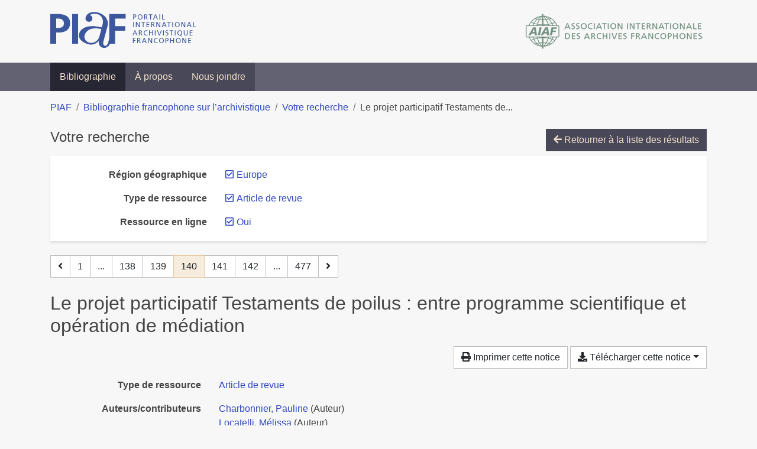

--- FILE ---
content_type: text/html; charset=utf-8
request_url: https://bibliopiaf.ebsi.umontreal.ca/bibliographie/?type=journalArticle&link=t&region-geographique=HYBJIUPG&page=140&page-len=1&sort=author_asc
body_size: 6125
content:

<!doctype html>
<html lang="fr" class="no-js">
        <head >
                <meta charset="utf-8"> 
                <meta http-equiv="X-UA-Compatible" content="IE=edge">
    <meta name="viewport" content="width=device-width, initial-scale=1, shrink-to-fit=no">
    <meta name="generator" content="Kerko">
    <link rel="canonical" title="Le projet par­ti­ci­pa­tif Testaments de poilus : entre pro­gramme scien­ti­fi­que et opé­ra­tion de média­tion" href="https://bibliopiaf.ebsi.umontreal.ca/bibliographie/QR6HWBWC">
            <link rel="alternate" title="RIS" type="application/x-research-info-systems" href="/bibliographie/QR6HWBWC/export/ris">
            <link rel="alternate" title="BibTeX" type="application/x-bibtex" href="/bibliographie/QR6HWBWC/export/bibtex">
        <meta name="citation_title" content="Le projet par­ti­ci­pa­tif Testaments de poilus : entre pro­gramme scien­ti­fi­que et opé­ra­tion de média­tion">
        <meta name="citation_publication_date" content="2020">
        <meta name="citation_date" content="2020">
        <meta name="citation_year" content="2020">
        <meta name="citation_author" content="Charbonnier, Pauline">
        <meta name="citation_author" content="Locatelli, Mélissa">
        <meta name="citation_author" content="Nougaret, Christine">
        <meta name="citation_issue" content="258">
        <meta name="citation_journal_title" content="La Gazette des archives">
        <meta name="citation_issn" content="0016-5522">
    <meta name="robots" content="noindex">
        <link rel="prev" href="/bibliographie/?type=journalArticle&link=t&region-geographique=HYBJIUPG&page-len=1&sort=author_asc&page=139">
        <link rel="next" href="/bibliographie/?type=journalArticle&link=t&region-geographique=HYBJIUPG&page-len=1&sort=author_asc&page=141">
            <title>Le projet par­ti­ci­pa­tif Testaments de poilus : entre pro­gramme scien­ti­fi­que et opé­ra­tion de média­tion | Bibliographie francophone sur l’archivistique</title>
    <link rel="stylesheet" href="/static/styles/main.css">

        <link rel="stylesheet" href="https://use.fontawesome.com/releases/v5.8.2/css/solid.css" integrity="sha384-ioUrHig76ITq4aEJ67dHzTvqjsAP/7IzgwE7lgJcg2r7BRNGYSK0LwSmROzYtgzs" crossorigin="anonymous">
        <link rel="stylesheet" href="https://use.fontawesome.com/releases/v5.8.2/css/regular.css" integrity="sha384-hCIN6p9+1T+YkCd3wWjB5yufpReULIPQ21XA/ncf3oZ631q2HEhdC7JgKqbk//4+" crossorigin="anonymous">
        <link rel="stylesheet" href="https://use.fontawesome.com/releases/v5.8.2/css/fontawesome.css" integrity="sha384-sri+NftO+0hcisDKgr287Y/1LVnInHJ1l+XC7+FOabmTTIK0HnE2ID+xxvJ21c5J" crossorigin="anonymous">
        <link rel="stylesheet" href="/bibliographie/static/kerko/css/styles.css?20230626"><script>
                    var re = new RegExp('(^|\\s)no-js(\\s|$)');
                    document.documentElement.className = document.documentElement.className.replace(re, '$1js$2');
                </script>
                    <!-- Global site tag (gtag.js) - Google Analytics -->
                    <script async src="https://www.googletagmanager.com/gtag/js?id=G-JFFPFP0YCG"></script>
                    <script>
                        window.dataLayer = window.dataLayer || [];
                        function gtag(){dataLayer.push(arguments);}
                        gtag('js', new Date());
                        gtag('config', 'G-JFFPFP0YCG');
                    </script>
    <link rel="icon" href="/static/images/favicon.ico">

        </head>
        <body >
        <header >
    <div class="container d-print-none">
        <div class="header-piaf d-flex flex-column flex-md-row justify-content-between">
            <a href="https://www.piaf-archives.org/" title="Portail international archivistique francophone">
                <img src="/static/images/logo-piaf.png" width="247" height="61" alt="Logo PIAF">
            </a>
            <a class="d-none d-md-block" href="https://www.piaf-archives.org/AIAF/association-internationale-des-archives-francophones"  title="Association internationale des archives francophones (AIAF)">
                <img src="/static/images/logo-aiaf-ff.png" width="313" height="66" alt="Logo Association internationale des archives francophones (AIAF)">
            </a>
        </div>
    </div>
    <nav class="navbar navbar-expand-md navbar-dark bg-dark d-print-none">
        <div class="container">
                <button class="navbar-toggler" type="button" data-toggle="collapse" data-target="#navbar-content" aria-controls="navbar-content" aria-expanded="false" aria-label="Basculer la navigation">
                    <span class="navbar-toggler-text">Menu</span><span class="navbar-toggler-icon"></span>
                </button>
                <div id="navbar-content" class="collapse navbar-collapse">
                    <ul class="navbar-nav justify-content-start">
    <li class="nav-item active">
        <a class="nav-link" href="/bibliographie/" >Bibliographie</a>
    </li>

    <li class="nav-item ">
        <a class="nav-link" href="/bibliographie/a-propos" >À propos</a>
    </li>

    <li class="nav-item ">
        <a class="nav-link" href="/bibliographie/nous-joindre" >Nous joindre</a>
    </li>

                    </ul>
                </div>
        </div>
    </nav>

        </header>
        <main class="container">
        
            <div class="row">
                <nav class="col d-print-none" aria-label="Fil d'Ariane">
                    <ol class="breadcrumb">
                        
            <li class="breadcrumb-item">
                <a href="https://www.piaf-archives.org/" >PIAF</a>
            </li>
            <li class="breadcrumb-item">
                <a href="/bibliographie/" >Bibliographie francophone sur l’archivistique</a>
            </li>
            <li class="breadcrumb-item">
                <a href="/bibliographie/?type=journalArticle&link=t&region-geographique=HYBJIUPG&sort=author_asc&page=4" >Votre recherche</a>
            </li>
            <li class="breadcrumb-item active" aria-current="page">Le projet par­ti­ci­pa­tif Testaments de...</li>
                    </ol>
                </nav>
            </div>
                <div class="row">
                        <div class="col-12 ">
    <div class="mt-2 row">
        <h1 class="h4 col-auto mr-auto pr-1 d-inline d-print-none">Votre recherche</h1>
            <div class="col-auto ml-auto mb-2 pl-1 text-right d-print-none">
                <a class="btn btn-primary" href="/bibliographie/?type=journalArticle&link=t&region-geographique=HYBJIUPG&sort=author_asc&page=4">
                    <span class="fas fa-arrow-left" aria-hidden="true"></span> Retourner à la liste des résultats
                </a>
            </div>
    </div>
            <div class="card breadbox mb-4 d-print-none">
                <div class="card-body">
            
            
            
            
            
            
            
            
        <div class="row">
            <div class="col-md-4 col-xl-3 font-weight-bold break-word text-md-right text-print-left">
                Région géographique
            </div>
            <div class="col-md-8 col-xl-9">
        <ul class="list-unstyled mb-0"><li class="position-relative" style="margin-left:20px;"><a class="no-decorate" href="/bibliographie/?type=journalArticle&link=t&sort=author_asc" title="Retirer le filtre 'Europe'" aria-label="Retirer le filtre 'Europe'" rel="nofollow"><span class="far fa-check-square position-absolute" aria-hidden="true" style="margin-left:1px;top:-1px;left:-20px;line-height:1.5;"></span>
                    <span class="facet-item-label parent-decorate">Europe</span></a>
            
        </li>
        </ul>
            </div>
        </div>
            
            
            
        <div class="row">
            <div class="col-md-4 col-xl-3 font-weight-bold break-word text-md-right text-print-left">
                Type de ressource
            </div>
            <div class="col-md-8 col-xl-9">
        <ul class="list-unstyled mb-0"><li class="position-relative" style="margin-left:20px;"><a class="no-decorate" href="/bibliographie/?link=t&region-geographique=HYBJIUPG&sort=author_asc" title="Retirer le filtre 'Article de revue'" aria-label="Retirer le filtre 'Article de revue'" rel="nofollow"><span class="far fa-check-square position-absolute" aria-hidden="true" style="margin-left:1px;top:-1px;left:-20px;line-height:1.5;"></span>
                    <span class="facet-item-label parent-decorate">Article de revue</span></a>
            
        </li>
        </ul>
            </div>
        </div>
            
            
        <div class="row">
            <div class="col-md-4 col-xl-3 font-weight-bold break-word text-md-right text-print-left">
                Ressource en ligne
            </div>
            <div class="col-md-8 col-xl-9">
        <ul class="list-unstyled mb-0"><li class="position-relative" style="margin-left:20px;"><a class="no-decorate" href="/bibliographie/?type=journalArticle&region-geographique=HYBJIUPG&sort=author_asc" title="Retirer le filtre 'Oui'" aria-label="Retirer le filtre 'Oui'" rel="nofollow"><span class="far fa-check-square position-absolute" aria-hidden="true" style="margin-left:1px;top:-1px;left:-20px;line-height:1.5;"></span>
                    <span class="facet-item-label parent-decorate">Oui</span></a>
            
        </li>
        </ul>
            </div>
        </div>
            
                </div>
            </div>
    <nav class="mb-4 d-print-none" aria-label="Pagination des résultats de recherche">
        <div class="d-none d-md-block">
            <ul class="pagination mb-0 flex-wrap">
                    
    <li class="page-item">
        <a class="page-link" href="/bibliographie/?type=journalArticle&link=t&region-geographique=HYBJIUPG&page-len=1&sort=author_asc&page=139" rel="prev" title="Page précédente" aria-label="Page précédente">
            <span class="fas fa-angle-left" aria-hidden="true"></span>
        </a>
    </li>
                    
    <li class="page-item">
        <a class="page-link" href="/bibliographie/?type=journalArticle&link=t&region-geographique=HYBJIUPG&page-len=1&sort=author_asc" title="Page 1" aria-label="Page 1">1</a>
    </li>
                        
    <li class="page-item disabled" aria-hidden="true">
        <span class="page-link">...</span>
    </li>
                    
    <li class="page-item">
        <a class="page-link" href="/bibliographie/?type=journalArticle&link=t&region-geographique=HYBJIUPG&page-len=1&sort=author_asc&page=138" title="Page 138" aria-label="Page 138">138</a>
    </li>
                    
    <li class="page-item">
        <a class="page-link" href="/bibliographie/?type=journalArticle&link=t&region-geographique=HYBJIUPG&page-len=1&sort=author_asc&page=139" title="Page 139" aria-label="Page 139">139</a>
    </li>

                
    <li class="page-item active">
        <span class="page-link" aria-current="page" title="Page 140 (Page courante)" aria-label="Page 140 (Page courante)">140</span>
    </li>
                    
    <li class="page-item">
        <a class="page-link" href="/bibliographie/?type=journalArticle&link=t&region-geographique=HYBJIUPG&page-len=1&sort=author_asc&page=141" title="Page 141" aria-label="Page 141">141</a>
    </li>
                    
    <li class="page-item">
        <a class="page-link" href="/bibliographie/?type=journalArticle&link=t&region-geographique=HYBJIUPG&page-len=1&sort=author_asc&page=142" title="Page 142" aria-label="Page 142">142</a>
    </li>
                        
    <li class="page-item disabled" aria-hidden="true">
        <span class="page-link">...</span>
    </li>
                    
    <li class="page-item">
        <a class="page-link" href="/bibliographie/?type=journalArticle&link=t&region-geographique=HYBJIUPG&page-len=1&sort=author_asc&page=477" title="Page 477 (Dernière page)" aria-label="Page 477 (Dernière page)">477</a>
    </li>
                    
    <li class="page-item">
        <a class="page-link" href="/bibliographie/?type=journalArticle&link=t&region-geographique=HYBJIUPG&page-len=1&sort=author_asc&page=141" rel="next" title="Page suivante" aria-label="Page suivante">
            <span class="fas fa-angle-right" aria-hidden="true"></span>
        </a>
    </li>
            </ul>
        </div>
        <div class="d-md-none">
            <ul class="pagination mb-0 flex-wrap">
                    
    <li class="page-item">
        <a class="page-link" href="/bibliographie/?type=journalArticle&link=t&region-geographique=HYBJIUPG&page-len=1&sort=author_asc&page=139" rel="prev" title="Page précédente" aria-label="Page précédente">
            <span class="fas fa-angle-left" aria-hidden="true"></span>
        </a>
    </li>

                <li class="page-item disabled">
                    <span class="page-link">Page 140 de 477</span>
                </li>
                    
    <li class="page-item">
        <a class="page-link" href="/bibliographie/?type=journalArticle&link=t&region-geographique=HYBJIUPG&page-len=1&sort=author_asc&page=141" rel="next" title="Page suivante" aria-label="Page suivante">
            <span class="fas fa-angle-right" aria-hidden="true"></span>
        </a>
    </li>
            </ul>
        </div>
    </nav>
        <h2 class="my-3 clearfix">
Le projet par­ti­ci­pa­tif Testaments de poilus : entre pro­gramme scien­ti­fi­que et opé­ra­tion de média­tion</h2>
    <div class="mt-2 mb-4 item-content">
                    <div class="row my-2">
                        <div class="col-auto ml-auto text-right">
                                <div class="d-none d-md-inline-block d-print-none mb-2">
                                    <button id="print-link" class="btn btn-light" type="button">
                                        <span class="fas fa-print" aria-hidden="true"></span> Imprimer cette notice
                                    </button>
                                </div>
                                <div class="d-inline-block d-print-none mb-2">
                                    <div class="dropdown">
                                        <button class="btn btn-light dropdown-toggle" type="button" id="download-options" data-toggle="dropdown" aria-haspopup="true" aria-expanded="false">
                                            <span class="fas fa-download" aria-hidden="true"></span> Télécharger cette notice</button>
                                        <div class="dropdown-menu dropdown-menu-right dropdown-width-300" aria-labelledby="download-options">
                                                <a class="dropdown-item" href="/bibliographie/QR6HWBWC/export/ris" rel="alternate" type="application/x-research-info-systems" title="Télécharger au format RIS" aria-label="Télécharger au format RIS">RIS</a>
                                                <p class="px-4 text-muted">Format recommandé pour la plupart des logiciels de gestion de références bibliographiques</p>
                                                <a class="dropdown-item" href="/bibliographie/QR6HWBWC/export/bibtex" rel="alternate" type="application/x-bibtex" title="Télécharger au format BibTeX" aria-label="Télécharger au format BibTeX">BibTeX</a>
                                                <p class="px-4 text-muted">Format recommandé pour les logiciels spécialement conçus pour BibTeX</p>
                                        </div>
                                    </div>
                                </div>
                        </div>
                    </div>
        <div class="row mb-3 ">
            <div class="col-md-4 col-lg-3 font-weight-bold break-word text-md-right text-print-left">Type de ressource</div>
            <div class="col-md-8 col-lg-9 break-word ">
        <div class="list-no-bullets"><div class="position-relative"><a class="no-decorate" href="/bibliographie/?type=journalArticle" title="Chercher le type de ressource 'Article de revue'" aria-label="Chercher le type de ressource 'Article de revue'" rel="nofollow">
                    <span class="facet-item-label parent-decorate">Article de revue</span></a>
            
        </div>
        </div></div>
        </div>
                <div class="row mb-3">
                    <div class="col-md-4 col-lg-3 font-weight-bold break-word text-md-right text-print-left">Auteurs/contributeurs</div>
                    <div class="col-md-8 col-lg-9 break-word">
                        <ul class="list-unstyled mb-0">
                                <li><a href="/bibliographie/?creator=%22Charbonnier,+Pauline%22" title="Chercher 'Charbonnier, Pauline'" aria-label="Chercher 'Charbonnier, Pauline'">Charbonnier, Pauline</a>
                                        (Auteur)
                                </li>
                                <li><a href="/bibliographie/?creator=%22Locatelli,+M%C3%A9lissa%22" title="Chercher 'Locatelli, Mélissa'" aria-label="Chercher 'Locatelli, Mélissa'">Locatelli, Mélissa</a>
                                        (Auteur)
                                </li>
                                <li><a href="/bibliographie/?creator=%22Nougaret,+Christine%22" title="Chercher 'Nougaret, Christine'" aria-label="Chercher 'Nougaret, Christine'">Nougaret, Christine</a>
                                        (Auteur)
                                </li>
                        </ul>
                    </div>
                </div>
        <div class="row mb-3 ">
            <div class="col-md-4 col-lg-3 font-weight-bold break-word text-md-right text-print-left">Titre</div>
            <div class="col-md-8 col-lg-9 break-word ">Le projet par­ti­ci­pa­tif Testaments de poilus : entre pro­gramme scien­ti­fi­que et opé­ra­tion de média­tion</div>
        </div>
        <div class="row mb-3 ">
            <div class="col-md-4 col-lg-3 font-weight-bold break-word text-md-right text-print-left">Publication</div>
            <div class="col-md-8 col-lg-9 break-word ">La Gazette des archives</div>
        </div>
        <div class="row mb-3 ">
            <div class="col-md-4 col-lg-3 font-weight-bold break-word text-md-right text-print-left">Date</div>
            <div class="col-md-8 col-lg-9 break-word ">2020</div>
        </div>
        <div class="row mb-3 ">
            <div class="col-md-4 col-lg-3 font-weight-bold break-word text-md-right text-print-left">Numéro</div>
            <div class="col-md-8 col-lg-9 break-word ">258</div>
        </div>
        <div class="row mb-3 ">
            <div class="col-md-4 col-lg-3 font-weight-bold break-word text-md-right text-print-left">URL</div>
            <div class="col-md-8 col-lg-9 break-word "><a href="https://www.archivistes.org/Le-centenaire-de-la-Grande-Guerre-vecu-par-les-archivistes" rel="noopener noreferrer" target="_blank">https://www.archivistes.org/Le-centenaire-de-la-Grande-Guerre-vecu-par-les-archivistes</a></div>
        </div>
        <div class="row mb-3 ">
            <div class="col-md-4 col-lg-3 font-weight-bold break-word text-md-right text-print-left">ISSN</div>
            <div class="col-md-8 col-lg-9 break-word ">0016-5522</div>
        </div>
        <div class="row mb-3 ">
            <div class="col-md-4 col-lg-3 font-weight-bold break-word text-md-right text-print-left">Extra</div>
            <div class="col-md-8 col-lg-9 break-word pre-line">Number: 258</div>
        </div>
        <div class="row mb-3 ">
            <div class="col-md-4 col-lg-3 font-weight-bold break-word text-md-right text-print-left">Référence</div>
            <div class="col-md-8 col-lg-9 break-word "><div class="card"><div class="card-body"><div class="csl-bib-body" style="line-height: 1.35; ">
  <div class="csl-entry">CHARBONNIER, Pauline, LOCATELLI, M&#xE9;lissa et NOUGARET, Christine. Le projet par&#xAD;ti&#xAD;ci&#xAD;pa&#xAD;tif Testaments de poilus&#x202F;: entre pro&#xAD;gramme scien&#xAD;ti&#xAD;fi&#xAD;que et op&#xE9;&#xAD;ra&#xAD;tion de m&#xE9;dia&#xAD;tion. <i>La Gazette des archives</i> [en&#xA0;ligne]. 2020, n<sup>o</sup>&#xA0;258. Disponible &#xE0; l&#x2019;adresse&#x202F;: https://www.archivistes.org/Le-centenaire-de-la-Grande-Guerre-vecu-par-les-archivistes. Number: 258</div>
</div></div></div></div>
        </div>
                    
        <div class="row mb-3">
            <div class="col-md-4 col-lg-3 font-weight-bold break-word text-md-right text-print-left">
                Pratique et traitement archivistique
            </div>
            <div class="col-md-8 col-lg-9 break-word">
        <ul class="list-unstyled mb-0"><li><a class="no-decorate" href="/bibliographie/?pratique-et-traitement-archivistique=Z2Z2PV79" title="Chercher avec le filtre 'Communication, valorisation et exploitation'" aria-label="Chercher avec le filtre 'Communication, valorisation et exploitation'" rel="nofollow">
                    <span class="facet-item-label parent-decorate">Communication, valorisation et exploitation</span></a>
            
        </li><li><a class="no-decorate" href="/bibliographie/?pratique-et-traitement-archivistique=ZFYVAFUP" title="Chercher avec le filtre 'Dématérialisation'" aria-label="Chercher avec le filtre 'Dématérialisation'" rel="nofollow">
                    <span class="facet-item-label parent-decorate">Dématérialisation</span></a>
            
        </li>
        </ul>
            </div>
        </div>
                    
        <div class="row mb-3">
            <div class="col-md-4 col-lg-3 font-weight-bold break-word text-md-right text-print-left">
                Type d’institution
            </div>
            <div class="col-md-8 col-lg-9 break-word">
        <ul class="list-unstyled mb-0"><li><a class="no-decorate" href="/bibliographie/?type-d-institution=4XQ3IQ3G" title="Chercher avec le filtre 'Forces armées et policières'" aria-label="Chercher avec le filtre 'Forces armées et policières'" rel="nofollow">
                    <span class="facet-item-label parent-decorate">Forces armées et policières</span></a>
            
        </li>
        </ul>
            </div>
        </div>
                    
        <div class="row mb-3">
            <div class="col-md-4 col-lg-3 font-weight-bold break-word text-md-right text-print-left">
                Région géographique
            </div>
            <div class="col-md-8 col-lg-9 break-word">
        <ul class="list-unstyled mb-0"><li><a class="no-decorate" href="/bibliographie/?region-geographique=HYBJIUPG" title="Chercher avec le filtre 'Europe'" aria-label="Chercher avec le filtre 'Europe'" rel="nofollow">
                    <span class="facet-item-label parent-decorate">Europe</span></a>
            
                
        <ul class="list-no-bullets"><li><a class="no-decorate" href="/bibliographie/?region-geographique=HYBJIUPG.ABLX7KJJ" title="Chercher avec le filtre 'France'" aria-label="Chercher avec le filtre 'France'" rel="nofollow">
                    <span class="facet-item-label parent-decorate">France</span></a>
            
        </li>
        </ul>
        </li>
        </ul>
            </div>
        </div>
                    
        <div class="row mb-3">
            <div class="col-md-4 col-lg-3 font-weight-bold break-word text-md-right text-print-left">
                Période
            </div>
            <div class="col-md-8 col-lg-9 break-word">
        <ul class="list-unstyled mb-0"><li><a class="no-decorate" href="/bibliographie/?periode=9GAHIEYK" title="Chercher avec le filtre '20e siècle'" aria-label="Chercher avec le filtre '20e siècle'" rel="nofollow">
                    <span class="facet-item-label parent-decorate">20e siècle</span></a>
            
        </li>
        </ul>
            </div>
        </div>
                    
        <div class="row mb-3">
            <div class="col-md-4 col-lg-3 font-weight-bold break-word text-md-right text-print-left">
                Discipline et méthode connexes
            </div>
            <div class="col-md-8 col-lg-9 break-word">
        <ul class="list-unstyled mb-0"><li><a class="no-decorate" href="/bibliographie/?discipline-et-methode-connexes=N63CQBVI" title="Chercher avec le filtre 'Histoire'" aria-label="Chercher avec le filtre 'Histoire'" rel="nofollow">
                    <span class="facet-item-label parent-decorate">Histoire</span></a>
            
        </li>
        </ul>
            </div>
        </div>
        <div class="row mb-3 ">
            <div class="col-md-4 col-lg-3 font-weight-bold break-word text-md-right text-print-left">Lien vers cette notice</div>
            <div class="col-md-8 col-lg-9 break-word "><a rel="bookmark" title="Lien permanent vers cette notice bibliographique" href="https://bibliopiaf.ebsi.umontreal.ca/bibliographie/QR6HWBWC">https://bibliopiaf.ebsi.umontreal.ca/bibliographie/QR6HWBWC</a></div>
        </div>
    </div><span class='Z3988' title='url_ver=Z39.88-2004&amp;ctx_ver=Z39.88-2004&amp;rfr_id=info%3Asid%2Fzotero.org%3A2&amp;rft_val_fmt=info%3Aofi%2Ffmt%3Akev%3Amtx%3Ajournal&amp;rft.genre=article&amp;rft.atitle=Le%20projet%20par%C2%ADti%C2%ADci%C2%ADpa%C2%ADtif%20Testaments%20de%20poilus%20%3A%20entre%20pro%C2%ADgramme%20scien%C2%ADti%C2%ADfi%C2%ADque%20et%20op%C3%A9%C2%ADra%C2%ADtion%20de%20m%C3%A9dia%C2%ADtion&amp;rft.jtitle=La%20Gazette%20des%20archives&amp;rft.issue=258&amp;rft.aufirst=Pauline&amp;rft.aulast=Charbonnier&amp;rft.au=Pauline%20Charbonnier&amp;rft.au=M%C3%A9lissa%20Locatelli&amp;rft.au=Christine%20Nougaret&amp;rft.date=2020&amp;rft.issn=0016-5522'></span>

    <nav class="mb-4 d-print-none" aria-label="Pagination des résultats de recherche">
        <div class="d-none d-md-block">
            <ul class="pagination mb-0 flex-wrap">
                    
    <li class="page-item">
        <a class="page-link" href="/bibliographie/?type=journalArticle&link=t&region-geographique=HYBJIUPG&page-len=1&sort=author_asc&page=139" rel="prev" title="Page précédente" aria-label="Page précédente">
            <span class="fas fa-angle-left" aria-hidden="true"></span>
        </a>
    </li>
                    
    <li class="page-item">
        <a class="page-link" href="/bibliographie/?type=journalArticle&link=t&region-geographique=HYBJIUPG&page-len=1&sort=author_asc" title="Page 1" aria-label="Page 1">1</a>
    </li>
                        
    <li class="page-item disabled" aria-hidden="true">
        <span class="page-link">...</span>
    </li>
                    
    <li class="page-item">
        <a class="page-link" href="/bibliographie/?type=journalArticle&link=t&region-geographique=HYBJIUPG&page-len=1&sort=author_asc&page=138" title="Page 138" aria-label="Page 138">138</a>
    </li>
                    
    <li class="page-item">
        <a class="page-link" href="/bibliographie/?type=journalArticle&link=t&region-geographique=HYBJIUPG&page-len=1&sort=author_asc&page=139" title="Page 139" aria-label="Page 139">139</a>
    </li>

                
    <li class="page-item active">
        <span class="page-link" aria-current="page" title="Page 140 (Page courante)" aria-label="Page 140 (Page courante)">140</span>
    </li>
                    
    <li class="page-item">
        <a class="page-link" href="/bibliographie/?type=journalArticle&link=t&region-geographique=HYBJIUPG&page-len=1&sort=author_asc&page=141" title="Page 141" aria-label="Page 141">141</a>
    </li>
                    
    <li class="page-item">
        <a class="page-link" href="/bibliographie/?type=journalArticle&link=t&region-geographique=HYBJIUPG&page-len=1&sort=author_asc&page=142" title="Page 142" aria-label="Page 142">142</a>
    </li>
                        
    <li class="page-item disabled" aria-hidden="true">
        <span class="page-link">...</span>
    </li>
                    
    <li class="page-item">
        <a class="page-link" href="/bibliographie/?type=journalArticle&link=t&region-geographique=HYBJIUPG&page-len=1&sort=author_asc&page=477" title="Page 477 (Dernière page)" aria-label="Page 477 (Dernière page)">477</a>
    </li>
                    
    <li class="page-item">
        <a class="page-link" href="/bibliographie/?type=journalArticle&link=t&region-geographique=HYBJIUPG&page-len=1&sort=author_asc&page=141" rel="next" title="Page suivante" aria-label="Page suivante">
            <span class="fas fa-angle-right" aria-hidden="true"></span>
        </a>
    </li>
            </ul>
        </div>
        <div class="d-md-none">
            <ul class="pagination mb-0 flex-wrap">
                    
    <li class="page-item">
        <a class="page-link" href="/bibliographie/?type=journalArticle&link=t&region-geographique=HYBJIUPG&page-len=1&sort=author_asc&page=139" rel="prev" title="Page précédente" aria-label="Page précédente">
            <span class="fas fa-angle-left" aria-hidden="true"></span>
        </a>
    </li>

                <li class="page-item disabled">
                    <span class="page-link">Page 140 de 477</span>
                </li>
                    
    <li class="page-item">
        <a class="page-link" href="/bibliographie/?type=journalArticle&link=t&region-geographique=HYBJIUPG&page-len=1&sort=author_asc&page=141" rel="next" title="Page suivante" aria-label="Page suivante">
            <span class="fas fa-angle-right" aria-hidden="true"></span>
        </a>
    </li>
            </ul>
        </div>
    </nav>
                        </div>
                </div>
        </main>
    <footer class="footer-piaf">
        <div class="text-center pt-3 pb-2">
            <a class="footer-piaf__link" href="https://www.piaf-archives.org/" title="Portail international archivistique francophone">PIAF</a> &bullet; <a class="footer-piaf__link" href="/bibliographie/">Bibliographie francophone sur l’archivistique</a>
        </div>
        <div class="text-center py-3 d-print-none">
            <a href="https://www.piaf-archives.org/AIAF/association-internationale-des-archives-francophones"  title="Association internationale des archives francophones (AIAF)">
                <img class="d-inline my-4 mx-4" src="/static/images/logo-aiaf-d.png" width="294" height="110" alt="Logo Association internationale des archives francophones (AIAF)">
            </a>
            <a href="https://ebsi.umontreal.ca/" target="_blank" rel="noopener" title="École de bibliothéconomie et des sciences de l’information (EBSI)">
                <img class="d-inline my-4 mx-4" src="/static/images/logo-ebsi-b.png" width="263" height="100" alt="Logo École de bibliothéconomie et des sciences de l’information (EBSI)">
            </a>
        </div>
    </footer>

    
    <script type="text/javascript" src="/static/scripts/main.js"></script>

        <script src="/bibliographie/static/kerko/js/item.js?202008101934"></script>
            <script src="/bibliographie/static/kerko/js/print.js"></script>
        <script>
            history.replaceState({}, "", "/bibliographie/?type=journalArticle&link=t&region-geographique=HYBJIUPG&page=140&page-len=1&sort=author_asc&id=QR6HWBWC");
        </script>
        </body>
</html>